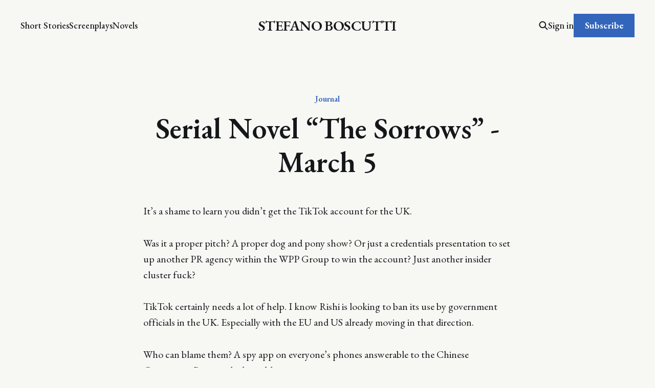

--- FILE ---
content_type: text/html; charset=utf-8
request_url: https://www.boscutti.com/serial-novel-the-sorrows-march-5/
body_size: 6684
content:
<!DOCTYPE html>
<html lang="en">

<head>
    <meta charset="utf-8">
    <meta name="viewport" content="width=device-width, initial-scale=1">
    <title>Serial Novel “The Sorrows” - March 5</title>
    <link rel="stylesheet" href="https://www.boscutti.com/assets/built/screen.css?v=c8c0112af5">


    <style>
        :root {
            --background-color: #f7f7f4
        }
    </style>

    <script>
        /* The script for calculating the color contrast was taken from
        https://gomakethings.com/dynamically-changing-the-text-color-based-on-background-color-contrast-with-vanilla-js/ */
        var accentColor = getComputedStyle(document.documentElement).getPropertyValue('--background-color');
        accentColor = accentColor.trim().slice(1);
        var r = parseInt(accentColor.substr(0, 2), 16);
        var g = parseInt(accentColor.substr(2, 2), 16);
        var b = parseInt(accentColor.substr(4, 2), 16);
        var yiq = ((r * 299) + (g * 587) + (b * 114)) / 1000;
        var textColor = (yiq >= 128) ? 'dark' : 'light';

        document.documentElement.className = `has-${textColor}-text`;
    </script>

    <link rel="preconnect" href="https://fonts.googleapis.com">
    <link rel="preconnect" href="https://fonts.gstatic.com" crossorigin>

        <link href="https://fonts.googleapis.com/css2?family=EB+Garamond:ital,wght@0,400;0,500;0,600;1,400;1,600&display=swap" rel="stylesheet">

    <link rel="icon" href="https://www.boscutti.com/content/images/size/w256h256/2024/01/stefano-boscutti-216.png" type="image/png">
    <link rel="canonical" href="https://www.boscutti.com/serial-novel-the-sorrows-march-5/">
    <meta name="referrer" content="no-referrer-when-downgrade">
    
    <meta property="og:site_name" content="STEFANO BOSCUTTI">
    <meta property="og:type" content="article">
    <meta property="og:title" content="Serial Novel “The Sorrows” - March 5">
    <meta property="og:description" content="It’s a shame to learn you didn’t get the TikTok account for the UK.

Was it a proper pitch? A proper dog and pony show? Or just a credentials presentation to set up another PR agency within the WPP Group to win the account? Just another insider cluster">
    <meta property="og:url" content="https://www.boscutti.com/serial-novel-the-sorrows-march-5/">
    <meta property="article:published_time" content="2023-03-04T13:00:00.000Z">
    <meta property="article:modified_time" content="2023-07-08T20:58:50.000Z">
    <meta property="article:tag" content="Journal">
    
    <meta property="article:publisher" content="https://www.facebook.com/ghost">
    <meta name="twitter:card" content="summary">
    <meta name="twitter:title" content="Serial Novel “The Sorrows” - March 5">
    <meta name="twitter:description" content="It’s a shame to learn you didn’t get the TikTok account for the UK.

Was it a proper pitch? A proper dog and pony show? Or just a credentials presentation to set up another PR agency within the WPP Group to win the account? Just another insider cluster">
    <meta name="twitter:url" content="https://www.boscutti.com/serial-novel-the-sorrows-march-5/">
    <meta name="twitter:label1" content="Written by">
    <meta name="twitter:data1" content="Stefano Boscutti">
    <meta name="twitter:label2" content="Filed under">
    <meta name="twitter:data2" content="Journal">
    <meta name="twitter:site" content="@ghost">
    
    <script type="application/ld+json">
{
    "@context": "https://schema.org",
    "@type": "Article",
    "publisher": {
        "@type": "Organization",
        "name": "STEFANO BOSCUTTI",
        "url": "https://www.boscutti.com/",
        "logo": {
            "@type": "ImageObject",
            "url": "https://www.boscutti.com/content/images/size/w256h256/2024/01/stefano-boscutti-216.png",
            "width": 60,
            "height": 60
        }
    },
    "author": {
        "@type": "Person",
        "name": "Stefano Boscutti",
        "image": {
            "@type": "ImageObject",
            "url": "https://www.boscutti.com/content/images/2024/01/stefano-boscutti-216-1.png",
            "width": 216,
            "height": 216
        },
        "url": "https://www.boscutti.com/author/stefano-boscutti/",
        "sameAs": []
    },
    "headline": "Serial Novel “The Sorrows” - March 5",
    "url": "https://www.boscutti.com/serial-novel-the-sorrows-march-5/",
    "datePublished": "2023-03-04T13:00:00.000Z",
    "dateModified": "2023-07-08T20:58:50.000Z",
    "keywords": "Journal",
    "description": "It’s a shame to learn you didn’t get the TikTok account for the UK.\n\nWas it a proper pitch? A proper dog and pony show? Or just a credentials presentation to set up another PR agency within the WPP Group to win the account? Just another insider cluster fuck?\n\nTikTok certainly needs a lot of help. I know Rishi is looking to ban its use by government officials in the UK. Especially with the EU and US already moving in that direction.\n\nWho can blame them? A spy app on everyone’s phones answerable t",
    "mainEntityOfPage": "https://www.boscutti.com/serial-novel-the-sorrows-march-5/"
}
    </script>

    <meta name="generator" content="Ghost 6.12">
    <link rel="alternate" type="application/rss+xml" title="STEFANO BOSCUTTI" href="https://www.boscutti.com/rss/">
    <script defer src="https://cdn.jsdelivr.net/ghost/portal@~2.56/umd/portal.min.js" data-i18n="true" data-ghost="https://www.boscutti.com/" data-key="ab2dfa65366fd2242fadf340ec" data-api="https://boscutti.ghost.io/ghost/api/content/" data-locale="en" crossorigin="anonymous"></script><style id="gh-members-styles">.gh-post-upgrade-cta-content,
.gh-post-upgrade-cta {
    display: flex;
    flex-direction: column;
    align-items: center;
    font-family: -apple-system, BlinkMacSystemFont, 'Segoe UI', Roboto, Oxygen, Ubuntu, Cantarell, 'Open Sans', 'Helvetica Neue', sans-serif;
    text-align: center;
    width: 100%;
    color: #ffffff;
    font-size: 16px;
}

.gh-post-upgrade-cta-content {
    border-radius: 8px;
    padding: 40px 4vw;
}

.gh-post-upgrade-cta h2 {
    color: #ffffff;
    font-size: 28px;
    letter-spacing: -0.2px;
    margin: 0;
    padding: 0;
}

.gh-post-upgrade-cta p {
    margin: 20px 0 0;
    padding: 0;
}

.gh-post-upgrade-cta small {
    font-size: 16px;
    letter-spacing: -0.2px;
}

.gh-post-upgrade-cta a {
    color: #ffffff;
    cursor: pointer;
    font-weight: 500;
    box-shadow: none;
    text-decoration: underline;
}

.gh-post-upgrade-cta a:hover {
    color: #ffffff;
    opacity: 0.8;
    box-shadow: none;
    text-decoration: underline;
}

.gh-post-upgrade-cta a.gh-btn {
    display: block;
    background: #ffffff;
    text-decoration: none;
    margin: 28px 0 0;
    padding: 8px 18px;
    border-radius: 4px;
    font-size: 16px;
    font-weight: 600;
}

.gh-post-upgrade-cta a.gh-btn:hover {
    opacity: 0.92;
}</style><script async src="https://js.stripe.com/v3/"></script>
    <script defer src="https://cdn.jsdelivr.net/ghost/sodo-search@~1.8/umd/sodo-search.min.js" data-key="ab2dfa65366fd2242fadf340ec" data-styles="https://cdn.jsdelivr.net/ghost/sodo-search@~1.8/umd/main.css" data-sodo-search="https://boscutti.ghost.io/" data-locale="en" crossorigin="anonymous"></script>
    
    <link href="https://www.boscutti.com/webmentions/receive/" rel="webmention">
    <script defer src="/public/cards.min.js?v=c8c0112af5"></script>
    <link rel="stylesheet" type="text/css" href="/public/cards.min.css?v=c8c0112af5">
    <script defer src="/public/member-attribution.min.js?v=c8c0112af5"></script>
    <script defer src="/public/ghost-stats.min.js?v=c8c0112af5" data-stringify-payload="false" data-datasource="analytics_events" data-storage="localStorage" data-host="https://www.boscutti.com/.ghost/analytics/api/v1/page_hit"  tb_site_uuid="d1ac7496-a059-4f4b-9b36-dfc53555ec88" tb_post_uuid="2eee0ed4-42e5-4472-8e25-eefecff495d3" tb_post_type="post" tb_member_uuid="undefined" tb_member_status="undefined"></script><style>:root {--ghost-accent-color: #3366BB;}</style>
</head>

<body class="post-template tag-journal is-font-serif">
<div class="gh-site">

        
<header id="gh-head" class="gh-head gh-outer is-head-middle-logo">
    <div class="gh-head-inner gh-inner">
        <div class="gh-head-brand">
            <div class="gh-head-brand-wrapper">
                <a class="gh-head-logo" href="https://www.boscutti.com">
                        STEFANO BOSCUTTI
                </a>
            </div>
            <button class="gh-search gh-icon-btn" aria-label="Search this site" data-ghost-search><svg width="20" height="20" viewBox="0 0 20 20" fill="none">
    <path d="M17.5 17.5L12.5 12.5L17.5 17.5ZM14.1667 8.33333C14.1667 9.09938 14.0158 9.85792 13.7226 10.5657C13.4295 11.2734 12.9998 11.9164 12.4581 12.4581C11.9164 12.9998 11.2734 13.4295 10.5657 13.7226C9.85792 14.0158 9.09938 14.1667 8.33333 14.1667C7.56729 14.1667 6.80875 14.0158 6.10101 13.7226C5.39328 13.4295 4.75022 12.9998 4.20854 12.4581C3.66687 11.9164 3.23719 11.2734 2.94404 10.5657C2.65088 9.85792 2.5 9.09938 2.5 8.33333C2.5 6.78624 3.11458 5.30251 4.20854 4.20854C5.30251 3.11458 6.78624 2.5 8.33333 2.5C9.88043 2.5 11.3642 3.11458 12.4581 4.20854C13.5521 5.30251 14.1667 6.78624 14.1667 8.33333Z" stroke="currentColor" stroke-width="2" stroke-linecap="round" stroke-linejoin="round" />
</svg>
</button>
            <button class="gh-burger"></button>
        </div>

        <nav class="gh-head-menu">
            <ul class="nav">
    <li class="nav-short-stories"><a href="https://www.boscutti.com/tag/short-stories/">Short Stories</a></li>
    <li class="nav-screenplays"><a href="https://www.boscutti.com/tag/screenplays/">Screenplays</a></li>
    <li class="nav-novels"><a href="https://www.boscutti.com/tag/novels/">Novels</a></li>
</ul>

        </nav>

        <div class="gh-head-actions">
                <button class="gh-search gh-icon-btn" aria-label="Search this site" data-ghost-search><svg width="20" height="20" viewBox="0 0 20 20" fill="none">
    <path d="M17.5 17.5L12.5 12.5L17.5 17.5ZM14.1667 8.33333C14.1667 9.09938 14.0158 9.85792 13.7226 10.5657C13.4295 11.2734 12.9998 11.9164 12.4581 12.4581C11.9164 12.9998 11.2734 13.4295 10.5657 13.7226C9.85792 14.0158 9.09938 14.1667 8.33333 14.1667C7.56729 14.1667 6.80875 14.0158 6.10101 13.7226C5.39328 13.4295 4.75022 12.9998 4.20854 12.4581C3.66687 11.9164 3.23719 11.2734 2.94404 10.5657C2.65088 9.85792 2.5 9.09938 2.5 8.33333C2.5 6.78624 3.11458 5.30251 4.20854 4.20854C5.30251 3.11458 6.78624 2.5 8.33333 2.5C9.88043 2.5 11.3642 3.11458 12.4581 4.20854C13.5521 5.30251 14.1667 6.78624 14.1667 8.33333Z" stroke="currentColor" stroke-width="2" stroke-linecap="round" stroke-linejoin="round" />
</svg>
</button>
                <div class="gh-head-members">
                            <a class="gh-head-link" href="#/portal/signin" data-portal="signin">Sign in</a>
                                <a class="gh-head-btn gh-btn gh-primary-btn" href="#/portal/signup" data-portal="signup">Subscribe</a>
                </div>
        </div>
    </div>
</header>

    

<main class="gh-main">
    <article class="gh-article post tag-journal no-image">

        <header class="gh-article-header gh-canvas">
            <span class="gh-article-meta"><!--
            -->
                        <a class="gh-article-meta-tag" href="https://www.boscutti.com/tag/journal/">Journal</a>
<!--
            --></span>

            <h1 class="gh-article-title">Serial Novel “The Sorrows” - March 5</h1>


        </header>

    <section class="gh-content gh-canvas">
        <p>It’s a shame to learn you didn’t get the TikTok account for the UK.</p><p>Was it a proper pitch? A proper dog and pony show? Or just a credentials presentation to set up another PR agency within the WPP Group to win the account? Just another insider cluster fuck?</p><p>TikTok certainly needs a lot of help. I know Rishi is looking to ban its use by government officials in the UK. Especially with the EU and US already moving in that direction.</p><p>Who can blame them? A spy app on everyone’s phones answerable to the Chinese Communist Party is a little problematic.</p><p>Of course for TikTok the issue is billions of advertising dollars they’re going to miss out on. If those communists thought religion was the opiate of the masses, they haven’t seen the glory of advertising.</p><p>Is Scott Allison still looking after TikTok’s PR in the US? Wasn’t his firm acquired by MDC Partners who were then bought out by Steve Ballmer’s private equity Stagwell Group? It’s just one gang bang after the other.</p><p>TikTok’s CEO could use better PR advice though. Shou Chew tried the charm offensive. When that failed he turned aggressive with a series of exclusive interviews in the Washington Post. Which played straight into Facebook’s, sorry, Meta’s hands.</p><p>Shou spent a week in the halls of Congress trying to convince lawmakers that the company isn’t run by Chinese government lackeys, propagandists or spies. Every senator remained unconvinced.</p><p>He’s being prepared for his first major congressional hearing next month before the House Energy and Commerce Committee where he’ll be grilled relentlessly. He’ll go down in flames.</p><p>This is despite TikTok’s US PR company pulling out all the tricks of the trade - wining and dining lawmakers, political donations to both sides of the aisle, starting a TikTok foundation supposedly dedicated to free speech, vetting their operations by US government agencies, opening up the algorithm for a US code reviews, adding layers of US government oversight. No doubt they’re planning a few anti-censorship campaigns.</p><p>It’s all for nothing. You know why? Shou looks Chinese. Yes, he’s from Singapore. Yes, he received an MBA from Harvard Business School. But that’s not enough. Especially when he speaks with a clipped Asian accent. He’s going to get fried alive at those hearings.</p><p>TikTok US needs to replace him with an all-American CEO. Someone from central casting, a young Ronald Reagan with blonde hair and a deep voice. Six feet tall, proud, strong, determined. Who speaks with a reassuring American accent, vaguely Midwestern, perhaps slightly Upper Midwestern.</p><p>Maybe it’s best you didn’t win the TikTok account. The CEO being such an amateur doesn’t bode well. Is it me or is every CEO boneheaded these days. Present company excluded, of course.</p><p>Maybe it’s their age or their absurd stock allocations? Maybe it’s all the lawyers. Maybe it’s just not possible for one human being to be across so many strands of a modern, global enterprise stumbling into the future.</p><p>But you’d think the CEOs of publicly listed corporations would give more attention to their public profiles, to how their corporations are perceived. All the stock allocations in the world will come to nothing if the stock is worthless.</p><p>Any value any stock may have is the story that the likes of you and I fashion into reality. Do you ever feel guilty about all those stories we made up for BP? All those stories denying climate change, denying responsibility? All that doubt we sowed?</p><p>Plausible deniability aside, we never actually produced the original reports, did we? Who wrote the line repeated by every chief executive of every oil company? The get-out-jail line?</p><p>‘Currently, the scientific evidence is inconclusive as to whether human activities are having a significant effect on the global climate.’</p><p>It’s a great line. Even if it contradicted their own research. Went against their own scientists who were confirming how serious a threat the oil industry was to the climate.</p><p>Remember how shocked we were when we first saw the campaigns from America in the early 1990s? When we saw how they identified two groups most susceptible to the messaging? Older, lesser educated males from larger households who aren’t typically information seekers, and younger, low-income women who could be targeted with adverts that likened talking about climate change to a hysterical doom-spouting cartoon donkey. Blunt force trauma, eh.</p><p>All those campaigns to make climate change a non-issue. Jerry Taylor from the Cato Institute, grey hair swept back, strong jawline appearing on television, insisting the science of climate change was uncertain and there was no need to act. Recruiting the same scientists who downplayed the dangers of cigarette smoking with one dubious research report after the other.</p><p>It’s a miracle you still have the BP account. But then you know where the bodies are buried, where the skeletons lurk. I noticed a job had come up as a senior account director on Team Energy at Ogilvy. Working with data, strategy, influence, and creative and production team to deliver best in class campaigns and content. All the usual capabilities requirements including, and I quote, ‘managing client expectations when having to charge more for additional work in a manner which does not expose the agency to financial risk.’</p><p>On the plus side, there’s up to £25 per month towards physical or online exercise class membership, and life assurance of four times the salary if you die on the job. All for channeling tens of millions of pounds of billings into WPP’s coffers. Is it any wonder I left.</p><p>In your last email you asked whether I’d caught up with my stepson, seen my grandson? Sadly I’m still persona non grata. I texted him a few weeks ago to open a conversation. Do you know what he texted back?</p><p>‘I don’t speak to murderers!!’</p>
    </section>


</article>            <section class="gh-cta gh-outer">
            <div class="gh-cta-inner gh-inner">
                    <h2 class="gh-cta-title">Never miss a new book by Stefano Boscutti.</h2>
                <button class="gh-cta-input" data-portal>jamie@example.com <span>Subscribe</span></button>
            </div>
        </section>
</main>



    
<footer class="gh-foot gh-outer">
    <div class="gh-foot-inner gh-inner">
        <nav class="gh-foot-menu">
            <ul class="nav">
    <li class="nav-journal"><a href="https://www.boscutti.com/tag/journal/">Journal</a></li>
    <li class="nav-short-stories"><a href="https://www.boscutti.com/tag/short-stories/">Short Stories</a></li>
    <li class="nav-screenplays"><a href="https://www.boscutti.com/tag/screenplays/">Screenplays</a></li>
    <li class="nav-novels"><a href="https://www.boscutti.com/tag/novels/">Novels</a></li>
    <li class="nav-about"><a href="https://www.boscutti.com/about/">About</a></li>
    <li class="nav-contact"><a href="mailto:stef@boscutti.com">Contact</a></li>
    <li class="nav-subscribe"><a href="#/portal/">Subscribe</a></li>
</ul>

        </nav>

        <div class="gh-copyright">
                STEFANO BOSCUTTI &copy; 2026. Powered by <a href="https://ghost.org/" target="_blank" rel="noopener">Ghost</a>
        </div>
    </div>
</footer>
</div>

    <div class="pswp" tabindex="-1" role="dialog" aria-hidden="true">
    <div class="pswp__bg"></div>

    <div class="pswp__scroll-wrap">
        <div class="pswp__container">
            <div class="pswp__item"></div>
            <div class="pswp__item"></div>
            <div class="pswp__item"></div>
        </div>

        <div class="pswp__ui pswp__ui--hidden">
            <div class="pswp__top-bar">
                <div class="pswp__counter"></div>

                <button class="pswp__button pswp__button--close" title="Close (Esc)"></button>
                <button class="pswp__button pswp__button--share" title="Share"></button>
                <button class="pswp__button pswp__button--fs" title="Toggle fullscreen"></button>
                <button class="pswp__button pswp__button--zoom" title="Zoom in/out"></button>

                <div class="pswp__preloader">
                    <div class="pswp__preloader__icn">
                        <div class="pswp__preloader__cut">
                            <div class="pswp__preloader__donut"></div>
                        </div>
                    </div>
                </div>
            </div>

            <div class="pswp__share-modal pswp__share-modal--hidden pswp__single-tap">
                <div class="pswp__share-tooltip"></div>
            </div>

            <button class="pswp__button pswp__button--arrow--left" title="Previous (arrow left)"></button>
            <button class="pswp__button pswp__button--arrow--right" title="Next (arrow right)"></button>

            <div class="pswp__caption">
                <div class="pswp__caption__center"></div>
            </div>
        </div>
    </div>
</div>
<script src="https://www.boscutti.com/assets/built/main.min.js?v=c8c0112af5"></script>



</body>

</html>
